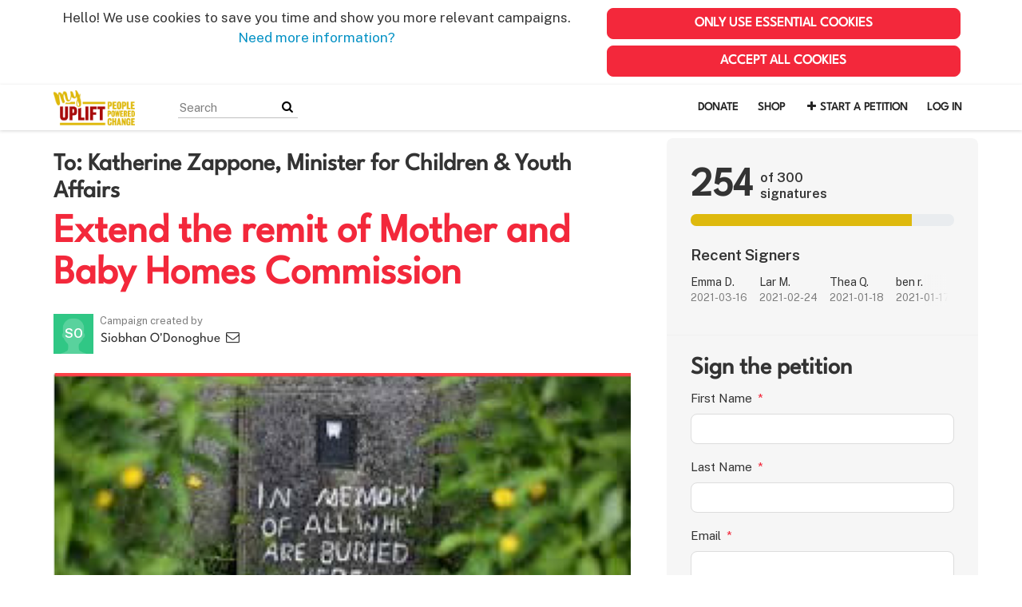

--- FILE ---
content_type: text/html; charset=utf-8
request_url: https://my.uplift.ie/petitions/extend-the-mother-and-baby-homes-commission-to-include-all-mother-child-homes?utm_medium=myuplift
body_size: 14009
content:
<!DOCTYPE html>
<html data-default-locale="en" dir="ltr" lang="en" prefix="og: http://ogp.me/ns# fb: http://ogp.me/ns/fb#">
<head>
<meta content="width=device-width, initial-scale=1.0" name="viewport">
<meta charset="utf-8">
<title>
Extend the remit of Mother and Baby Homes Commission
|
MyUplift
</title>
<link rel="icon" type="image/png" href="https://my.uplift.ie/rails/active_storage/blobs/proxy/eyJfcmFpbHMiOnsiZGF0YSI6NTk3MTc1LCJwdXIiOiJibG9iX2lkIn19--e653242734d9baac609e34af32d2f666bc1aba59/favicon.png" />
<link rel="apple-touch-icon" type="image/png" href="https://my.uplift.ie/rails/active_storage/blobs/proxy/eyJfcmFpbHMiOnsiZGF0YSI6NTk3MTc2LCJwdXIiOiJibG9iX2lkIn19--b6cc513225b6c6aa205499a6931fcf4f12348964/touch.png" />

<link as="font" crossorigin="true" href="https://my.uplift.ie/assets/agra/agra-fe58de35ea251c39ece47a9dcc45685214f71d54aa06e9b6b622e5bc0c366d71.woff2" rel="preload" type="font/woff2">
<link rel="preload" href="/rails/active_storage/blobs/proxy/eyJfcmFpbHMiOnsiZGF0YSI6NTk3MDUwLCJwdXIiOiJibG9iX2lkIn19--75008b7c2c08941c4e5530eff883f2236c0c2842/LeagueSpartan-VariableFont_wght.ttf" crossorigin="true" as="font" type="font/ttf"><link rel="preconnect" href="https://fonts.gstatic.com/" crossorigin="true"><link rel="preload" href="//fonts.googleapis.com/css?family=Public+Sans%3Aregular%2C600&amp;subset=latin" as="style"><link rel="stylesheet" href="//fonts.googleapis.com/css?family=Public+Sans%3Aregular%2C600&amp;subset=latin" media="print" data-swap-on-load="true"><noscript><link href="//fonts.googleapis.com/css?family=Public+Sans%3Aregular%2C600&amp;subset=latin" rel="stylesheet" type="text/css"></noscript>
<style type="text/css">.what .trix-content{line-height:28px;margin:0 0 20px}h1,h2{margin-top:0;margin-bottom:.5rem;font-family:League Spartan,sans-serif;font-weight:700;line-height:1.2;color:var(--bs-heading-color)}.d-none{display:none!important}@media screen and (max-width:767px){h1{margin-top:0;padding-top:0;font-size:2.25em;line-height:40px}h2{font-size:1.6em;line-height:26px}}:root{--bs-blue:#0d6efd;--bs-indigo:#6610f2;--bs-purple:#6f42c1;--bs-pink:#d63384;--bs-red:#dc3545;--bs-orange:#fd7e14;--bs-yellow:#ffc107;--bs-green:#198754;--bs-teal:#20c997;--bs-cyan:#0dcaf0;--bs-black:#000;--bs-white:#fff;--bs-gray:#6c757d;--bs-gray-dark:#343a40;--bs-gray-100:#f8f9fa;--bs-gray-200:#e9ecef;--bs-gray-300:#dee2e6;--bs-gray-400:#ced4da;--bs-gray-500:#adb5bd;--bs-gray-600:#6c757d;--bs-gray-700:#495057;--bs-gray-800:#343a40;--bs-gray-900:#212529;--bs-primary:#F3283B;--bs-secondary:#DEB90D;--bs-success:#198754;--bs-info:#0dcaf0;--bs-warning:#ffc107;--bs-danger:#dc3545;--bs-light:#f8f9fa;--bs-dark:#212529;--bs-primary-dark:#F3283B;--bs-medium-gray:#e2e2e2;--bs-primary-rgb:243,40,59;--bs-secondary-rgb:222,185,13;--bs-success-rgb:25,135,84;--bs-info-rgb:13,202,240;--bs-warning-rgb:255,193,7;--bs-danger-rgb:220,53,69;--bs-light-rgb:248,249,250;--bs-dark-rgb:33,37,41;--bs-primary-dark-rgb:243,40,59;--bs-medium-gray-rgb:226,226,226;--bs-primary-text-emphasis:#052c65;--bs-secondary-text-emphasis:#2b2f32;--bs-success-text-emphasis:#0a3622;--bs-info-text-emphasis:#055160;--bs-warning-text-emphasis:#664d03;--bs-danger-text-emphasis:#58151c;--bs-light-text-emphasis:#495057;--bs-dark-text-emphasis:#495057;--bs-primary-bg-subtle:#cfe2ff;--bs-secondary-bg-subtle:#e2e3e5;--bs-success-bg-subtle:#d1e7dd;--bs-info-bg-subtle:#cff4fc;--bs-warning-bg-subtle:#fff3cd;--bs-danger-bg-subtle:#f8d7da;--bs-light-bg-subtle:#fcfcfd;--bs-dark-bg-subtle:#ced4da;--bs-primary-border-subtle:#9ec5fe;--bs-secondary-border-subtle:#c4c8cb;--bs-success-border-subtle:#a3cfbb;--bs-info-border-subtle:#9eeaf9;--bs-warning-border-subtle:#ffe69c;--bs-danger-border-subtle:#f1aeb5;--bs-light-border-subtle:#e9ecef;--bs-dark-border-subtle:#adb5bd;--bs-white-rgb:255,255,255;--bs-black-rgb:0,0,0;--bs-font-sans-serif:system-ui,-apple-system,&quot;Segoe UI&quot;,Roboto,&quot;Helvetica Neue&quot;,&quot;Noto Sans&quot;,&quot;Liberation Sans&quot;,Arial,sans-serif,&quot;Apple Color Emoji&quot;,&quot;Segoe UI Emoji&quot;,&quot;Segoe UI Symbol&quot;,&quot;Noto Color Emoji&quot;;--bs-font-monospace:SFMono-Regular,Menlo,Monaco,Consolas,&quot;Liberation Mono&quot;,&quot;Courier New&quot;,monospace;--bs-gradient:linear-gradient(180deg, rgba(255, 255, 255, 0.15), rgba(255, 255, 255, 0));--bs-body-font-family:Public Sans,sans-serif;--bs-body-font-size:1.06rem;--bs-body-font-weight:400;--bs-body-line-height:1.5;--bs-body-color:#333;--bs-body-color-rgb:51,51,51;--bs-body-bg:#fff;--bs-body-bg-rgb:255,255,255;--bs-emphasis-color:#000;--bs-emphasis-color-rgb:0,0,0;--bs-secondary-color:rgba(51, 51, 51, 0.75);--bs-secondary-color-rgb:51,51,51;--bs-secondary-bg:#e9ecef;--bs-secondary-bg-rgb:233,236,239;--bs-tertiary-color:rgba(51, 51, 51, 0.5);--bs-tertiary-color-rgb:51,51,51;--bs-tertiary-bg:#f8f9fa;--bs-tertiary-bg-rgb:248,249,250;--bs-heading-color:#333;--bs-link-color:#0090c4;--bs-link-color-rgb:0,144,196;--bs-link-decoration:none;--bs-link-hover-color:#00739d;--bs-link-hover-color-rgb:0,115,157;--bs-code-color:#d63384;--bs-highlight-color:#333;--bs-highlight-bg:#fff3cd;--bs-border-width:1px;--bs-border-style:solid;--bs-border-color:#ddd;--bs-border-color-translucent:rgba(0, 0, 0, 0.175);--bs-border-radius:0.375rem;--bs-border-radius-sm:0.25rem;--bs-border-radius-lg:0.5rem;--bs-border-radius-xl:1rem;--bs-border-radius-xxl:2rem;--bs-border-radius-2xl:var(--bs-border-radius-xxl);--bs-border-radius-pill:50rem;--bs-box-shadow:0 0.5rem 1rem rgba(0, 0, 0, 0.15);--bs-box-shadow-sm:0 0.125rem 0.25rem rgba(0, 0, 0, 0.075);--bs-box-shadow-lg:0 1rem 3rem rgba(0, 0, 0, 0.175);--bs-box-shadow-inset:inset 0 1px 2px rgba(0, 0, 0, 0.075);--bs-focus-ring-width:0.25rem;--bs-focus-ring-opacity:0.25;--bs-focus-ring-color:rgba(13, 110, 253, 0.25);--bs-form-valid-color:#198754;--bs-form-valid-border-color:#198754;--bs-form-invalid-color:#dc3545;--bs-form-invalid-border-color:#dc3545}.alert{--bs-alert-bg:transparent;--bs-alert-padding-x:1rem;--bs-alert-padding-y:1rem;--bs-alert-margin-bottom:1rem;--bs-alert-color:inherit;--bs-alert-border-color:transparent;--bs-alert-border:var(--bs-border-width) solid var(--bs-alert-border-color);--bs-alert-border-radius:var(--bs-border-radius);--bs-alert-link-color:inherit;position:relative;padding:var(--bs-alert-padding-y) var(--bs-alert-padding-x);margin-bottom:var(--bs-alert-margin-bottom);color:var(--bs-alert-color);background-color:var(--bs-alert-bg);border:var(--bs-alert-border);border-radius:var(--bs-alert-border-radius)}.alert-success{--bs-alert-color:var(--bs-success-text-emphasis);--bs-alert-bg:var(--bs-success-bg-subtle);--bs-alert-border-color:var(--bs-success-border-subtle);--bs-alert-link-color:var(--bs-success-text-emphasis)}.alert-danger{--bs-alert-color:var(--bs-danger-text-emphasis);--bs-alert-bg:var(--bs-danger-bg-subtle);--bs-alert-border-color:var(--bs-danger-border-subtle);--bs-alert-link-color:var(--bs-danger-text-emphasis)}.btn{--bs-btn-padding-x:0.75rem;--bs-btn-padding-y:0.375rem;--bs-btn-font-family:League Spartan,sans-serif;--bs-btn-font-size:1.06rem;--bs-btn-font-weight:bold;--bs-btn-line-height:1.5;--bs-btn-color:var(--bs-body-color);--bs-btn-bg:transparent;--bs-btn-border-width:var(--bs-border-width);--bs-btn-border-color:transparent;--bs-btn-border-radius:8px;--bs-btn-hover-border-color:transparent;--bs-btn-box-shadow:inset 0 1px 0 rgba(255, 255, 255, 0.15),0 1px 1px rgba(0, 0, 0, 0.075);--bs-btn-disabled-opacity:0.65;--bs-btn-focus-box-shadow:0 0 0 0.25rem rgba(var(--bs-btn-focus-shadow-rgb), .5);display:inline-block;padding:var(--bs-btn-padding-y) var(--bs-btn-padding-x);font-family:var(--bs-btn-font-family);font-size:var(--bs-btn-font-size);font-weight:var(--bs-btn-font-weight);line-height:var(--bs-btn-line-height);color:var(--bs-btn-color);text-align:center;vertical-align:middle;border:var(--bs-btn-border-width) solid var(--bs-btn-border-color);border-radius:var(--bs-btn-border-radius);background-color:var(--bs-btn-bg)}.btn-primary{--bs-btn-color:#000;--bs-btn-bg:#F3283B;--bs-btn-border-color:#F3283B;--bs-btn-hover-color:#000;--bs-btn-hover-bg:#f54858;--bs-btn-hover-border-color:#f43e4f;--bs-btn-focus-shadow-rgb:207,34,50;--bs-btn-active-color:#000;--bs-btn-active-bg:#f55362;--bs-btn-active-border-color:#f43e4f;--bs-btn-active-shadow:inset 0 3px 5px rgba(0, 0, 0, 0.125);--bs-btn-disabled-color:#000;--bs-btn-disabled-bg:#F3283B;--bs-btn-disabled-border-color:#F3283B}.container{--bs-gutter-x:1.5rem;--bs-gutter-y:0;width:100%;padding-right:calc(var(--bs-gutter-x) * .5);padding-left:calc(var(--bs-gutter-x) * .5);margin-right:auto;margin-left:auto}@media (min-width:576px){.container{max-width:540px}}@media (min-width:768px){.container{max-width:720px}}@media (min-width:992px){.container{max-width:960px}}@media (min-width:1200px){.container{max-width:1140px}}:root{--bs-breakpoint-xs:0;--bs-breakpoint-sm:576px;--bs-breakpoint-md:768px;--bs-breakpoint-lg:992px;--bs-breakpoint-xl:1200px;--bs-breakpoint-xxl:1400px}.row{--bs-gutter-x:1.5rem;--bs-gutter-y:0;display:flex;flex-wrap:wrap;margin-top:calc(-1 * var(--bs-gutter-y));margin-right:calc(-.5 * var(--bs-gutter-x));margin-left:calc(-.5 * var(--bs-gutter-x))}.row&gt;*{flex-shrink:0;width:100%;max-width:100%;padding-right:calc(var(--bs-gutter-x) * .5);padding-left:calc(var(--bs-gutter-x) * .5);margin-top:var(--bs-gutter-y)}.col-12{flex:0 0 auto;width:100%}@media (min-width:768px){.col-md-4{flex:0 0 auto;width:33.33333333%}.col-md-8{flex:0 0 auto;width:66.66666667%}[dir=ltr] .offset-md-2{margin-left:16.66666667%}}@media (min-width:992px){.col-lg-5{flex:0 0 auto;width:41.66666667%}.col-lg-7{flex:0 0 auto;width:58.33333333%}}.nav-link{display:block;padding:var(--bs-nav-link-padding-y) var(--bs-nav-link-padding-x);font-size:var(--bs-nav-link-font-size);font-weight:var(--bs-nav-link-font-weight);color:var(--bs-nav-link-color);background:0 0;border:0}.navbar{--bs-navbar-padding-x:0;--bs-navbar-padding-y:0.5rem;--bs-navbar-color:#252525;--bs-navbar-hover-color:#7d7d7d;--bs-navbar-disabled-color:rgba(var(--bs-emphasis-color-rgb), 0.3);--bs-navbar-active-color:#7d7d7d;--bs-navbar-brand-padding-y:0.30125rem;--bs-navbar-brand-margin-end:1rem;--bs-navbar-brand-font-size:1.325rem;--bs-navbar-brand-color:#7d7d7d;--bs-navbar-brand-hover-color:#7d7d7d;--bs-navbar-nav-link-padding-x:0.5rem;--bs-navbar-toggler-padding-y:0.25rem;--bs-navbar-toggler-padding-x:0.75rem;--bs-navbar-toggler-font-size:1.325rem;--bs-navbar-toggler-icon-bg:url(&quot;data:image/svg+xml,%3csvg xmlns=&#39;http://www.w3.org/2000/svg&#39; viewBox=&#39;0 0 30 30&#39;%3e%3cpath stroke=&#39;rgba%2851, 51, 51, 0.75%29&#39; stroke-linecap=&#39;round&#39; stroke-miterlimit=&#39;10&#39; stroke-width=&#39;2&#39; d=&#39;M4 7h22M4 15h22M4 23h22&#39;/%3e%3c/svg%3e&quot;);--bs-navbar-toggler-border-color:#ddd;--bs-navbar-toggler-border-radius:8px;--bs-navbar-toggler-focus-width:0.25rem;position:relative;display:flex;flex-wrap:wrap;align-items:center;justify-content:space-between;padding:var(--bs-navbar-padding-y) var(--bs-navbar-padding-x)}.navbar&gt;.container{display:flex;flex-wrap:inherit;align-items:center;justify-content:space-between}.navbar-brand{padding-top:var(--bs-navbar-brand-padding-y);padding-bottom:var(--bs-navbar-brand-padding-y);font-size:var(--bs-navbar-brand-font-size);color:var(--bs-navbar-brand-color);white-space:nowrap}[dir=ltr] .navbar-brand{margin-right:var(--bs-navbar-brand-margin-end)}.navbar-nav{--bs-nav-link-padding-x:0;--bs-nav-link-padding-y:0.5rem;--bs-nav-link-font-weight: ;--bs-nav-link-color:var(--bs-navbar-color);--bs-nav-link-hover-color:var(--bs-navbar-hover-color);--bs-nav-link-disabled-color:var(--bs-navbar-disabled-color);display:flex;flex-direction:column;margin-bottom:0;list-style:none}[dir=ltr] .navbar-nav{padding-left:0}.navbar-collapse{flex-basis:100%;flex-grow:1;align-items:center}.navbar-toggler{padding:var(--bs-navbar-toggler-padding-y) var(--bs-navbar-toggler-padding-x);font-size:var(--bs-navbar-toggler-font-size);line-height:1;color:var(--bs-navbar-color);background-color:transparent;border:var(--bs-border-width) solid var(--bs-navbar-toggler-border-color);border-radius:var(--bs-navbar-toggler-border-radius)}@media (min-width:768px){.navbar-expand-md{flex-wrap:nowrap;justify-content:flex-start}.navbar-expand-md .navbar-nav{flex-direction:row}.navbar-expand-md .navbar-nav .nav-link{padding-right:var(--bs-navbar-nav-link-padding-x);padding-left:var(--bs-navbar-nav-link-padding-x)}.navbar-expand-md .navbar-collapse{display:flex!important;flex-basis:auto}.navbar-expand-md .navbar-toggler{display:none}}*,::after,::before{box-sizing:border-box}@media (prefers-reduced-motion:no-preference){:root{scroll-behavior:smooth}}body{margin:0;font-family:var(--bs-body-font-family);font-size:var(--bs-body-font-size);font-weight:var(--bs-body-font-weight);line-height:var(--bs-body-line-height);color:var(--bs-body-color);text-align:var(--bs-body-text-align);background-color:var(--bs-body-bg);-webkit-text-size-adjust:100%}h1,h2,h3{margin-top:0;margin-bottom:.5rem;font-family:League Spartan,sans-serif;font-weight:700;line-height:1.2;color:var(--bs-heading-color)}h1{font-size:calc(1.4375rem + 2.25vw)}@media (min-width:1200px){h1{font-size:3.125rem}}h2{font-size:calc(1.3125rem + .75vw)}@media (min-width:1200px){h2{font-size:1.875rem}}h3{font-size:1.1875rem}[dir=ltr] ul{padding-left:2rem}ul{margin-top:0;margin-bottom:1rem}a{color:rgba(var(--bs-link-color-rgb),var(--bs-link-opacity,1));text-decoration:none}img{vertical-align:middle}button{border-radius:0}button,input{margin:0;font-family:inherit;font-size:inherit;line-height:inherit}button{text-transform:none}[type=button],button{-webkit-appearance:button}::-moz-focus-inner{padding:0;border-style:none}::-webkit-datetime-edit-day-field,::-webkit-datetime-edit-fields-wrapper,::-webkit-datetime-edit-hour-field,::-webkit-datetime-edit-minute,::-webkit-datetime-edit-month-field,::-webkit-datetime-edit-text,::-webkit-datetime-edit-year-field{padding:0}::-webkit-inner-spin-button{height:auto}[type=search]{-webkit-appearance:textfield;outline-offset:-2px}::-webkit-search-decoration{-webkit-appearance:none}::-webkit-color-swatch-wrapper{padding:0}::file-selector-button{font:inherit;-webkit-appearance:button}.collapse:not(.show){display:none}.d-flex{display:flex!important}.w-100{width:100%!important}.h-100{height:100%!important}.flex-row{flex-direction:row!important}.flex-wrap{flex-wrap:wrap!important}.justify-content-between{justify-content:space-between!important}.align-items-center{align-items:center!important}.mx-0{margin-right:0!important;margin-left:0!important}.my-2{margin-top:.5rem!important;margin-bottom:.5rem!important}.mt-2{margin-top:.5rem!important}.mt-3{margin-top:1rem!important}.mt-4{margin-top:1.5rem!important}[dir=ltr] .me-2{margin-right:.5rem!important}.mb-2{margin-bottom:.5rem!important}.mb-3{margin-bottom:1rem!important}.mb-4{margin-bottom:1.5rem!important}[dir=ltr] .ms-auto{margin-left:auto!important}.p-0{padding:0!important}.px-0{padding-right:0!important;padding-left:0!important}.py-0{padding-top:0!important;padding-bottom:0!important}[dir=ltr] .text-start{text-align:left!important}.text-center{text-align:center!important}[class^=icon-]:before{font-family:agra;font-style:normal;font-weight:400;speak:never;display:inline-block;text-decoration:inherit;width:1em;margin-right:.2em;text-align:center;font-variant:normal;text-transform:none;line-height:1em;margin-left:.2em;-webkit-font-smoothing:antialiased;-moz-osx-font-smoothing:grayscale}.icon-search:before{content:&#39;\e803&#39;}.icon-plus:before{content:&#39;\e804&#39;}.icon-bluesky:before{content:&#39;\e827&#39;}.icon-facebook:before{content:&#39;\f09a&#39;}.icon-menu:before{content:&#39;\f0c9&#39;}h1{line-height:52px;color:#f3283b;text-align:center;padding-top:15px}h2{line-height:34px}h3{font-family:Public Sans,sans-serif;font-weight:700;font-size:19px;line-height:24px;margin-top:50px;margin-bottom:40px}.what .trix-content,.why .trix-content{line-height:28px;margin:0 0 20px}.subtitle{text-align:center}.intro-copy .trix-content{font-size:19px;line-height:26px;color:#757575}body{background-color:#fff}@media (min-width:576px){.container{max-width:unset}}@media (min-width:768px){.d-md-none{display:none!important}.container{max-width:750px}}@media (min-width:992px){.d-lg-block{display:block!important}.align-items-lg-center{align-items:center!important}.container{max-width:970px}}@media (min-width:1200px){.container{max-width:1170px}}:root{--accent-color:#F3283B;--text-on-accent-color:#000;--secondary-accent-color:#DEB90D;--text-on-secondary-accent-color:#000;--carousel-accent-color:#F3283B;--carousel-background:url(/assets/bg-stripe-black-30dfde3b2573f9941e0f4add23edb0f96f8c993d44b6d9a211ca286d04d645a0.png);--carousel-background-opacity:0.8;--carousel-control-color:#898989;--carousel-control-hover-color:#fff;--carousel-list-item-desc-box-background-color:#000;--carousel-list-item-desc-box-background-opacity:0.8;--carousel-why-color:#fff}.padding10{padding:10px}.main-content{padding-top:10px;padding-bottom:20px}.main-content&gt;.container{min-height:800px}.centered-image{text-align:center}.centered-image img{max-width:100%;width:auto;max-height:300px}@media screen and (min-width:768px){[dir=ltr] .main-column{padding-right:45px}}@media screen and (max-width:767px){h1{margin-top:0;padding-top:0;font-size:2.25em;line-height:40px}h2{font-size:1.6em;line-height:26px}h3{font-size:1.35em}.sidebar{padding-left:0;padding-right:0}}.skip-main{position:absolute;top:auto;width:1px;height:1px;overflow:hidden;z-index:-999}[dir=ltr] .skip-main{left:auto}.cookies-consent{display:none;background-color:#fff}.btn-primary{--bs-btn-color:#fff;--bs-btn-bg:#F3283B;--bs-btn-border-color:#F3283B;--bs-btn-hover-color:#fff;--bs-btn-hover-bg:#F3283B;--bs-btn-hover-border-color:#F3283B;--bs-btn-focus-shadow-rgb:245,72,88;--bs-btn-active-color:#fff;--bs-btn-active-bg:#c2202f;--bs-btn-active-border-color:#b61e2c;--bs-btn-active-shadow:inset 0 3px 5px rgba(0, 0, 0, 0.125);--bs-btn-disabled-color:#000;--bs-btn-disabled-bg:#F3283B;--bs-btn-disabled-border-color:#F3283B}.btn-primary{text-transform:uppercase}.footer a{color:#252525}.footer a:not(:first-child)::before{content:&#39;&#39;;padding:16px}.footer a.social-media-icon{margin:0;color:#252525}.campaign-image-wrapper{position:relative}.navbar{min-height:55px;box-shadow:0 1px 4px rgba(51,51,51,.2);border:1px solid transparent;border-radius:0;margin-bottom:0;background-color:#fff;font-size:.85em;z-index:2}.navbar a.nav-link{font:bold 100% League Spartan,sans-serif;color:#252525;text-transform:uppercase;display:inline-block;line-height:28px;text-decoration:none;padding:0 5px}.navbar a.nav-link .subtitle{font-size:.6em;text-transform:none}[dir=ltr] .navbar .logo-container{margin-left:10px}.navbar .logo-container .logo{max-height:55px}.navbar .logo-container.with-theme{display:flex;align-items:center;min-height:55px}.navbar .logo-container.with-theme .logo{height:44px}.navbar .navbar-nav{align-items:center}.navbar .navbar-nav&gt;li&gt;a{position:relative;padding:11px 5px 10px;display:inline-block}[dir=ltr] .navbar .navbar-nav&gt;li&gt;a{margin-left:8px}@media screen and (max-width:767px){.navbar .navbar-content{min-height:55px;width:100%}.navbar .navbar-search{display:inline-block;width:90%;vertical-align:middle;margin:8px 0}.navbar .navbar-search .search-button{top:5px;background:no-repeat;border:none;overflow:hidden;outline:0}.navbar .navbar-search .search-query{display:block;width:100%;height:34px;padding:6px 12px;font-size:14px;line-height:1.42857143;color:#555;background-color:#fff;background-image:none;border:1px solid #ccc;border-radius:4px}[dir=ltr] .navbar .nav-item{margin-right:auto}}@media screen and (max-width:991px){.navbar .logo-container .logo{max-width:180px}}.search-box{position:relative}.search-box .search-button{position:absolute}.navbar-search{width:150px;height:24px;font-size:15px}[dir=ltr] .navbar-search{margin-left:30px}.navbar-search .search-button{background:no-repeat;border:none;overflow:hidden;outline:0;top:0;padding:0;width:26px}[dir=ltr] .navbar-search .search-button{right:0}.navbar-search .search-button i{color:#000}.navbar-search .search-query{width:150px;color:rgba(0,0,0,.5);background-color:#fff;border:none;border-bottom:1px solid rgba(0,0,0,.25)}[dir=ltr] .navbar-search .search-query{float:left;padding-right:15px}a.social-media-icon{text-decoration:none;color:#333;margin:5px}.body-view-show .petition-content{overflow-wrap:break-word}</style>
<link rel="preload" href="https://my.uplift.ie/styles/593-1723133161-7f0239c99ce21cbeca0996e174ffb6ef5c20d025.css" as="style"><link rel="stylesheet" href="https://my.uplift.ie/styles/593-1723133161-7f0239c99ce21cbeca0996e174ffb6ef5c20d025.css" media="print" data-swap-on-load="true"><noscript><link href="https://my.uplift.ie/styles/593-1723133161-7f0239c99ce21cbeca0996e174ffb6ef5c20d025.css" rel="stylesheet" type="text/css"></noscript>

<script nonce="d0e168a3bb953c11efcc695eee22fc1b">
//<![CDATA[
window.__webpack_public_path__ = '/packs/';
window.Agra = window.Agra || {};
window.Agra.Configuration = {"activeStorageDirectUploadsPath":"/rails/active_storage/direct_uploads","awsRegion":"us-east-1","defaultTimeZone":"Europe/Dublin","disableAnimations":false,"disablePublicEventCreation":false,"embedly":{"allowedProviders":null,"disabled":false,"privacyMode":false,"placeholderImageUrl":null},"errorReporting":{"rollbar":{"enabled":false},"appsignal":{"enabled":false}},"externalImagesEnabled":true,"geoipHostname":"geoip.controlshift.app","googleFontsApiKey":"AIzaSyDD9MJEarAI8E0vUfg8l4HJwOJD39KLu6E","organisationCountry":"","organisationName":"MyUplift","organisationPreferredLocale":"en","showTimeMeridian":true,"stubGoogleMaps":false,"tokyoUrlBase":"https://my.uplift.ie","botProtection":{"kind":"turnstile","siteKey":"0x4AAAAAAABRGj2oBAmgAEWi"},"locationSearchBias":{"boundaryBox":{"max_latitude":null,"min_latitude":null,"max_longitude":null,"min_longitude":null},"center":null,"country":null},"mapTilesProvider":{"kind":"aws_location_service","clientApiToken":"v1.public.[base64].ZWU0ZWIzMTktMWRhNi00Mzg0LTllMzYtNzlmMDU3MjRmYTkx"},"sendTrackingEventsTo":["google_tag_manager"]};

//]]>
</script>
<script src="/packs/js/runtime-10d181cc903ea97de681.js" defer="defer"></script>
<script src="/packs/js/4499-a893bc4b72cc14692feb.js" defer="defer"></script>
<script src="/packs/js/889-6deed705994d05114616.js" defer="defer"></script>
<script src="/packs/js/9741-c425083a3f01812f3f68.js" defer="defer"></script>
<script src="/packs/js/phoenix-efa7d50a82ce7d5a63a9.js" defer="defer"></script>
<link rel="stylesheet" href="https://my.uplift.ie/packs/css/phoenix-8cfed123.css" />
<meta content="722540034542618" property="fb:app_id">
<script src="https://challenges.cloudflare.com/turnstile/v0/api.js" async="async" defer="defer"></script>
<meta name="csrf-param" content="authenticity_token" />
<meta name="csrf-token" content="bPyvq4R36N-tYpjIXcHg8g1_b81m6MtErfDWVKilMGbO9xQbHn1HnXQummfyKAVAaFu-SP7n1d-p7Gud07PbxA" />


<script nonce="d0e168a3bb953c11efcc695eee22fc1b">
//<![CDATA[
dataLayer = window.dataLayer || [];
//]]>
</script>
<div class="vue-component-loader" data-component-name="trackingGtm" data-props="{&quot;containerId&quot;:&quot;GTM-TQ8VZFT&quot;}"><div class="vue-component"></div></div>


<link href="https://my.uplift.ie/petitions/extend-the-mother-and-baby-homes-commission-to-include-all-mother-child-homes" rel="canonical">
<meta content="article" property="og:type">
<meta content="Extend the remit of Mother and Baby Homes Commission" property="og:title">
<meta content="https://my.uplift.ie/petitions/extend-the-mother-and-baby-homes-commission-to-include-all-mother-child-homes" property="og:url">
<meta content="The Mother and Baby Homes Commission has found that there is a &#39;culture of “institutionalisation and human trafficking” has existed amongst various religious orders and State-funded institutions.&#39; 
In light of the horrific news of the mass grave in Tuam, all other Mother and Baby Homes now need to be investigated. 



Only 14 Mother and Baby Homes and 4 County Homes are included within the Commission&#39;s Terms of Reference, but numerous people and organisations, including the United Nations and..." property="og:description">
<meta content="https://images.controlshift.app/rails/active_storage/representations/proxy/eyJfcmFpbHMiOnsiZGF0YSI6NTE2MDYsInB1ciI6ImJsb2JfaWQifX0=--9c992ba6eb419290894941340aa478cfa708bed2/eyJfcmFpbHMiOnsiZGF0YSI6eyJmb3JtYXQiOiJwbmciLCJzdHJpcCI6dHJ1ZSwicmVzaXplX3RvX2ZpdCI6WzEwMjQsNTEyXX0sInB1ciI6InZhcmlhdGlvbiJ9fQ==--9987414941b7ecb79ebe0beafe2a64505a85557a/sunday_(2).png" property="og:image">
<meta content="MyUplift" property="og:site_name">
<meta content="https://www.facebook.com/UpliftIreland/" property="article:publisher">
<meta content="722540034542618" property="fb:app_id">

<meta content="summary_large_image" name="twitter:card">
<meta content="" name="twitter:site">
<meta content="Extend the remit of Mother and Baby Homes Commission" name="twitter:title">
<meta content="The Mother and Baby Homes Commission has found that there is a &#39;culture of “institutionalisation and human trafficking” has existed amongst various religious orders and State-funded institutions.&#39;..." name="twitter:description">
<meta content="https://images.controlshift.app/rails/active_storage/representations/proxy/eyJfcmFpbHMiOnsiZGF0YSI6NTE2MDYsInB1ciI6ImJsb2JfaWQifX0=--9c992ba6eb419290894941340aa478cfa708bed2/eyJfcmFpbHMiOnsiZGF0YSI6eyJmb3JtYXQiOiJwbmciLCJzdHJpcCI6dHJ1ZSwicmVzaXplX3RvX2ZpdCI6WzEwMjQsNTEyXX0sInB1ciI6InZhcmlhdGlvbiJ9fQ==--9987414941b7ecb79ebe0beafe2a64505a85557a/sunday_(2).png" name="twitter:image">

<meta content="" name="twitter:image:alt">
<meta class="script-loader" data-script-name="petitionShow">

</head>
<body class="body-view-show " data-bs-no-jquery>
<a class="skip-main" href="#main-content">Skip to main content</a>

<div class="main">
<div class="cookies-consent container">
<div class="row">
<div class="col-md-8 col-lg-7">
<div class="text-center padding10">
Hello! We use cookies to save you time and show you more relevant campaigns. <a href="https://www.uplift.ie/cookies-policy">Need more information?</a>
</div>
</div>
<div class="col-md-4 col-lg-5">
<div class="text-center padding10 w-100">
<button class="btn btn-primary w-100 mb-2" id="accept-essential">Only use essential cookies</button>
<button class="btn btn-primary w-100" id="agree-cookies">Accept all cookies</button>
</div>
</div>
</div>
</div>

<div class="navbar navbar-light navbar-expand-md py-0" id="header">
<div class="container">
<div class="navbar-content d-flex justify-content-between align-items-center">
<div class="navbar-brand py-0">
<div class="logo-container w-100 mx-0 with-theme">
<a class="nav-link d-flex flex-wrap align-items-center px-0" href="https://my.uplift.ie/" id="header-logo-href">
<div class="me-2">
<img class="logo" alt="MyUplift" src="https://my.uplift.ie/rails/active_storage/blobs/proxy/eyJfcmFpbHMiOnsiZGF0YSI6NTk3MTc0LCJwdXIiOiJibG9iX2lkIn19--453698ea39066097e4af20712697a3ef79ede98d/logo-myuplift-prelim-full.png" />
</div>
<div class="subtitle">

</div>
<div class="logo-mobile"></div>
</a>
</div>

</div>
<button aria-controls="header-nav-action-links" aria-expanded="false" aria-label="Toggle navigation" class="navbar-toggler collapsed" data-bs-target="#header-nav-action-links" data-bs-toggle="collapse" id="header-nav-toggle" type="button">
<i class="icon-menu"></i>
</button>
</div>
<div class="collapse navbar-collapse" id="header-nav-action-links">
<form action="/petitions/search" class="filter search-box search-box-mini navbar-search d-md-none d-lg-block" id="header-search-form" method="GET" role="search">
<input aria-label="Search" class="search-query" name="query" placeholder="Search" type="search">
<button aria-label="Search Submit" class="search-button" id="search-campaign">
<i class="icon-search"></i>
</button>
</form>

<ul class="navbar-nav ms-auto">
<li class="nav-item">
<a class="nav-link" href="https://www.uplift.ie/?form=support-uplift">Donate</a>
</li>
<li class="nav-item">
<a class="nav-link" href="https://shop.uplift.ie">Shop</a>
</li>

<li class="nav-item">
<a id="nav-start-petition" class="icon-plus nav-link" href="/petition/start?source=header">Start a Petition</a>
</li>

<li id="login-link" class="nav-item"><a class="login nav-link" id="nav-login" href="/users/sign_in">Log in</a></li>

</ul>
</div>
</div>
</div>



<div class="main-content" id="main-content">
<div class="container">
<div class="row" id="alerts">
<div class="col-md-8 offset-md-2">
<div class="client-side-alerts">
<div class="alert alert-success" role="alert" style="display: none;">
<span></span>
</div>
<div class="alert alert-danger" role="alert" style="display: none;">
<span></span>
</div>
</div>





</div>
</div>
<div class="row">
<div class="col-12 col-md-8 main-column">
<div class="petition-content">
<h2 class="who mt-3">
<span id="petition-who-to">
To:
</span>
Katherine Zappone, Minister for Children &amp; Youth Affairs
</h2>

<h1 class="mt-2 p-0 text-start">Extend the remit of Mother and Baby Homes Commission</h1>
<div class="d-flex flex-row flex-wrap justify-content-between align-items-lg-center mt-4 mb-3">
<div class="vue-component-loader" data-component-name="campaignCreatorBlock" data-props="{&quot;label&quot;:&quot;Campaign created by&quot;,&quot;campaignerContactable&quot;:true,&quot;creatorDisplayName&quot;:&quot;Siobhan O&#39;Donoghue&quot;,&quot;profileImage&quot;:{&quot;isDefault&quot;:true,&quot;suppressInitials&quot;:false,&quot;url&quot;:&quot;/assets/green_member-a7acafe468949b35ba019bf2c14b83452fa675d76d3874702fc9f1d0f30a481d.png&quot;,&quot;initials&quot;:&quot;SO&quot;},&quot;contactPath&quot;:&quot;/petitions/extend-the-mother-and-baby-homes-commission-to-include-all-mother-child-homes/contacts&quot;,&quot;dataProcessingConsent&quot;:{&quot;enabled&quot;:true,&quot;consentContentVersionId&quot;:1588,&quot;explicitConsentRequired&quot;:false,&quot;label&quot;:&quot;Your personal information will be kept private and held securely. By submitting information you are agreeing to our \u003ca href=\&quot;https://uplift.ie/terms_of_use/\&quot; target=\&quot;_blank\&quot;\u003eTerms of Use\u003c/a\u003e and the use of data and cookies in accordance with our \u003ca href=\&quot;https://uplift.ie/privacy_statement/\&quot; target=\&quot;_blank\&quot;\u003eData Protection Policy\u003c/a\u003e.\n&quot;,&quot;messagePosition&quot;:&quot;before_submit&quot;},&quot;currentUser&quot;:null}"><div class="vue-component"></div></div>

</div>
<div class="mb-4" id="sign-progress-bar-wrapper"></div>
<div class="campaign-image-wrapper">
<div class='my-2 centered-image uploaded-image'>
<div class='campaign-image'>
<img src="https://images.controlshift.app/rails/active_storage/representations/proxy/eyJfcmFpbHMiOnsiZGF0YSI6NTE2MDYsInB1ciI6ImJsb2JfaWQifX0=--9c992ba6eb419290894941340aa478cfa708bed2/eyJfcmFpbHMiOnsiZGF0YSI6eyJmb3JtYXQiOiJwbmciLCJzdHJpcCI6dHJ1ZSwicmVzaXplX3RvX2ZpdCI6WzcyNSwzMDBdfSwicHVyIjoidmFyaWF0aW9uIn19--63a28fffb8010cfb1090d6d81d94ac2da5373ff2/sunday_(2).png" />
</div>
</div>
</div>
<div class="campaign-text embedly">
<div class="intro-copy what"><div class="trix-content">
  The Mother and Baby Homes Commission needs a wider set of terms of reference so the full scale of abuses carried out against the women and children placed in these institutions can be uncovered.
</div>
</div>

<h3 class="why-heading">Why is this important?</h3>
<div class="why"><div class="trix-content">
  The Mother and Baby Homes Commission has found that there is a 'culture of “institutionalisation and human trafficking” has existed amongst various religious orders and State-funded institutions.' 
<br>In light of the horrific news of the mass grave in Tuam, all other Mother and Baby Homes now need to be investigated. <br><br>

Only 14 Mother and Baby Homes and 4 County Homes are included within the Commission's Terms of Reference, but numerous people and organisations, including the United Nations and women who spent time in these homes, believe that the scope of the Commission's investigations should be widened.
</div>
</div>
</div>

</div>
</div>
<div class="col-12 col-md-4 sidebar petition-content p-0">
<div class="vue-component-loader h-100" data-component-name="petitionSign" data-props="{}" data-store-data="{&quot;petition&quot;:{&quot;slug&quot;:&quot;extend-the-mother-and-baby-homes-commission-to-include-all-mother-child-homes&quot;,&quot;signatureFormHidden&quot;:false,&quot;signersWriteToDecisionMaker&quot;:false,&quot;successful&quot;:false,&quot;progressBarHidden&quot;:false,&quot;sharingAllowed&quot;:true},&quot;sharing&quot;:{&quot;channels&quot;:[{&quot;kind&quot;:&quot;whatsapp&quot;,&quot;medium&quot;:&quot;whatsapp&quot;,&quot;mobileOnly&quot;:false,&quot;utmSource&quot;:&quot;whatsapp&quot;},{&quot;kind&quot;:&quot;bluesky&quot;,&quot;medium&quot;:&quot;bluesky&quot;,&quot;mobileOnly&quot;:false,&quot;utmSource&quot;:&quot;bluesky&quot;,&quot;orgHandle&quot;:&quot;uplift.ie&quot;},{&quot;kind&quot;:&quot;facebook&quot;,&quot;medium&quot;:&quot;facebook&quot;,&quot;mobileOnly&quot;:false,&quot;utmSource&quot;:&quot;fb-share&quot;},{&quot;kind&quot;:&quot;email&quot;,&quot;medium&quot;:&quot;email&quot;,&quot;mobileOnly&quot;:false,&quot;utmSource&quot;:&quot;email-share&quot;}],&quot;rawlink&quot;:{&quot;url&quot;:&quot;https://my.uplift.ie/petitions/extend-the-mother-and-baby-homes-commission-to-include-all-mother-child-homes?source=launched\u0026utm_medium=myuplift\u0026utm_source=launched&quot;,&quot;shareClicksPath&quot;:&quot;/petitions/extend-the-mother-and-baby-homes-commission-to-include-all-mother-child-homes/share_clicks&quot;,&quot;entityType&quot;:&quot;Petition&quot;,&quot;entitySlug&quot;:&quot;extend-the-mother-and-baby-homes-commission-to-include-all-mother-child-homes&quot;},&quot;whatsapp&quot;:{&quot;slug&quot;:&quot;extend-the-mother-and-baby-homes-commission-to-include-all-mother-child-homes&quot;,&quot;share_clicks_path&quot;:&quot;/petitions/extend-the-mother-and-baby-homes-commission-to-include-all-mother-child-homes/share_clicks?medium=whatsapp&quot;,&quot;share_click_token&quot;:null,&quot;entity_type&quot;:&quot;Petition&quot;,&quot;entity_slug&quot;:&quot;extend-the-mother-and-baby-homes-commission-to-include-all-mother-child-homes&quot;,&quot;href&quot;:&quot;https://api.whatsapp.com/send?text=This%20cause%20is%20close%20to%20my%20heart%20-%20please%20sign%3A%20https%3A%2F%2Fmy.uplift.ie%2Fpetitions%2Fextend-the-mother-and-baby-homes-commission-to-include-all-mother-child-homes%3Fsource%3Dwhatsapp%26utm_medium%3Dmyuplift%26utm_source%3Dwhatsapp&quot;},&quot;bluesky&quot;:{&quot;slug&quot;:&quot;extend-the-mother-and-baby-homes-commission-to-include-all-mother-child-homes&quot;,&quot;share_clicks_path&quot;:&quot;/petitions/extend-the-mother-and-baby-homes-commission-to-include-all-mother-child-homes/share_clicks?medium=bluesky&quot;,&quot;share_click_token&quot;:null,&quot;entity_type&quot;:&quot;Petition&quot;,&quot;entity_slug&quot;:&quot;extend-the-mother-and-baby-homes-commission-to-include-all-mother-child-homes&quot;,&quot;share_text&quot;:&quot;This cause is close to my heart - please sign:&quot;,&quot;share_url&quot;:&quot;https://my.uplift.ie/petitions/extend-the-mother-and-baby-homes-commission-to-include-all-mother-child-homes?source=bluesky\u0026utm_medium=myuplift\u0026utm_source=bluesky&quot;,&quot;org_handle&quot;:&quot;uplift.ie&quot;},&quot;facebook&quot;:{&quot;slug&quot;:&quot;extend-the-mother-and-baby-homes-commission-to-include-all-mother-child-homes&quot;,&quot;share_clicks_path&quot;:&quot;/petitions/extend-the-mother-and-baby-homes-commission-to-include-all-mother-child-homes/share_clicks?medium=facebook&quot;,&quot;share_click_token&quot;:null,&quot;entity_type&quot;:&quot;Petition&quot;,&quot;entity_slug&quot;:&quot;extend-the-mother-and-baby-homes-commission-to-include-all-mother-child-homes&quot;,&quot;href&quot;:&quot;https://www.facebook.com/sharer/sharer.php?u=https%3A%2F%2Fmy.uplift.ie%2Fpetitions%2Fextend-the-mother-and-baby-homes-commission-to-include-all-mother-child-homes%3Fsource%3Dfb-share%26time%3D1761275241%26utm_medium%3Dmyuplift%26utm_source%3Dfb-share&quot;},&quot;email&quot;:{&quot;slug&quot;:&quot;extend-the-mother-and-baby-homes-commission-to-include-all-mother-child-homes&quot;,&quot;share_clicks_path&quot;:&quot;/petitions/extend-the-mother-and-baby-homes-commission-to-include-all-mother-child-homes/share_clicks?medium=email&quot;,&quot;share_click_token&quot;:null,&quot;entity_type&quot;:&quot;Petition&quot;,&quot;entity_slug&quot;:&quot;extend-the-mother-and-baby-homes-commission-to-include-all-mother-child-homes&quot;,&quot;href&quot;:&quot;https://my.uplift.ie/petitions/extend-the-mother-and-baby-homes-commission-to-include-all-mother-child-homes?utm_medium=myuplift&quot;,&quot;email_share_data_href&quot;:&quot;/petitions/extend-the-mother-and-baby-homes-commission-to-include-all-mother-child-homes/share_emails/new&quot;},&quot;web_share_api&quot;:{&quot;slug&quot;:&quot;extend-the-mother-and-baby-homes-commission-to-include-all-mother-child-homes&quot;,&quot;share_clicks_path&quot;:&quot;/petitions/extend-the-mother-and-baby-homes-commission-to-include-all-mother-child-homes/share_clicks?medium=web_share_api&quot;,&quot;share_click_token&quot;:null,&quot;entity_type&quot;:&quot;Petition&quot;,&quot;entity_slug&quot;:&quot;extend-the-mother-and-baby-homes-commission-to-include-all-mother-child-homes&quot;,&quot;button_label&quot;:&quot;Share Anywhere&quot;,&quot;share_text&quot;:&quot;I just signed this petition, will you join me? &quot;,&quot;share_url&quot;:&quot;https://my.uplift.ie/petitions/extend-the-mother-and-baby-homes-commission-to-include-all-mother-child-homes?source=web_share_api\u0026utm_medium=myuplift\u0026utm_source=web_share_api&quot;}},&quot;signTitle&quot;:&quot;Sign the petition&quot;,&quot;createActionUrl&quot;:&quot;/petitions/extend-the-mother-and-baby-homes-commission-to-include-all-mother-child-homes/signatures&quot;,&quot;oneClickFromContext&quot;:false,&quot;action&quot;:{&quot;email&quot;:null,&quot;country&quot;:null,&quot;firstName&quot;:null,&quot;lastName&quot;:null,&quot;phoneNumber&quot;:null,&quot;postcode&quot;:null,&quot;additionalFields&quot;:{}},&quot;tryOneClickFromCrm&quot;:false,&quot;globalSubscriptionCheck&quot;:{&quot;enabled&quot;:false},&quot;fields&quot;:[{&quot;name&quot;:&quot;firstName&quot;,&quot;label&quot;:&quot;First Name&quot;,&quot;suppressForOneClick&quot;:true,&quot;validations&quot;:{&quot;required&quot;:true,&quot;maxLength&quot;:50}},{&quot;name&quot;:&quot;lastName&quot;,&quot;label&quot;:&quot;Last Name&quot;,&quot;suppressForOneClick&quot;:true,&quot;validations&quot;:{&quot;required&quot;:true,&quot;maxLength&quot;:50}},{&quot;name&quot;:&quot;email&quot;,&quot;label&quot;:&quot;Email&quot;,&quot;suppressForOneClick&quot;:true,&quot;validations&quot;:{&quot;required&quot;:true,&quot;maxLength&quot;:254}},{&quot;kind&quot;:&quot;select&quot;,&quot;conditionalOn&quot;:null,&quot;conditionalOnValue&quot;:null,&quot;disclaimer&quot;:&quot;We use this information to inform you of local issues happening in your area.&quot;,&quot;hideIfSetFromCrm&quot;:null,&quot;label&quot;:&quot;What is your constituency?&quot;,&quot;validations&quot;:{},&quot;name&quot;:&quot;constituency&quot;,&quot;options&quot;:[[&quot;Antrim&quot;,&quot;Antrim&quot;],[&quot;Armagh&quot;,&quot;Armagh&quot;],[&quot;Carlow-Kilkenny&quot;,&quot;Carlow-Kilkenny&quot;],[&quot;Cavan-Monaghan&quot;,&quot;Cavan-Monaghan&quot;],[&quot;Clare&quot;,&quot;Clare&quot;],[&quot;Cork East&quot;,&quot;Cork East&quot;],[&quot;Cork North-Central&quot;,&quot;Cork North-Central&quot;],[&quot;Cork North-West&quot;,&quot;Cork North-West&quot;],[&quot;Cork South-Central&quot;,&quot;Cork South-Central&quot;],[&quot;Cork South-West&quot;,&quot;Cork South-West&quot;],[&quot;Derry&quot;,&quot;Derry&quot;],[&quot;Donegal&quot;,&quot;Donegal&quot;],[&quot;Down&quot;,&quot;Down&quot;],[&quot;Dublin Bay North&quot;,&quot;Dublin Bay North&quot;],[&quot;Dublin Bay South&quot;,&quot;Dublin Bay South&quot;],[&quot;Dublin Central&quot;,&quot;Dublin Central&quot;],[&quot;Dublin Fingal East&quot;,&quot;Dublin Fingal East&quot;],[&quot;Dublin Fingal West&quot;,&quot;Dublin Fingal West&quot;],[&quot;Dublin Mid-West&quot;,&quot;Dublin Mid-West&quot;],[&quot;Dublin North-West&quot;,&quot;Dublin North-West&quot;],[&quot;Dublin Rathdown&quot;,&quot;Dublin Rathdown&quot;],[&quot;Dublin South-Central&quot;,&quot;Dublin South-Central&quot;],[&quot;Dublin South-West&quot;,&quot;Dublin South-West&quot;],[&quot;Dublin West&quot;,&quot;Dublin West&quot;],[&quot;Dún Laoghaire&quot;,&quot;Dún Laoghaire&quot;],[&quot;Fermanagh&quot;,&quot;Fermanagh&quot;],[&quot;Galway East&quot;,&quot;Galway East&quot;],[&quot;Galway West&quot;,&quot;Galway West&quot;],[&quot;Kerry&quot;,&quot;Kerry&quot;],[&quot;Kildare North&quot;,&quot;Kildare North&quot;],[&quot;Kildare South&quot;,&quot;Kildare South&quot;],[&quot;Laois&quot;,&quot;Laois&quot;],[&quot;Limerick City&quot;,&quot;Limerick City&quot;],[&quot;Limerick County&quot;,&quot;Limerick County&quot;],[&quot;Longford-Westmeath&quot;,&quot;Longford-Westmeath&quot;],[&quot;Louth&quot;,&quot;Louth&quot;],[&quot;Mayo&quot;,&quot;Mayo&quot;],[&quot;Meath East&quot;,&quot;Meath East&quot;],[&quot;Meath West&quot;,&quot;Meath West&quot;],[&quot;Offaly&quot;,&quot;Offaly&quot;],[&quot;Roscommon-Galway&quot;,&quot;Roscommon-Galway&quot;],[&quot;Sligo-Leitrim&quot;,&quot;Sligo-Leitrim&quot;],[&quot;Tipperary North&quot;,&quot;Tipperary North&quot;],[&quot;Tipperary South&quot;,&quot;Tipperary South&quot;],[&quot;Tyrone&quot;,&quot;Tyrone&quot;],[&quot;Waterford&quot;,&quot;Waterford&quot;],[&quot;Wexford&quot;,&quot;Wexford&quot;],[&quot;Wicklow&quot;,&quot;Wicklow&quot;],[&quot;Wicklow-Wexford&quot;,&quot;Wicklow-Wexford&quot;],[&quot;Not In Ireland&quot;,&quot;Not In Ireland&quot;]],&quot;isAdditionalField&quot;:true,&quot;suppressForOneClick&quot;:false},{&quot;name&quot;:&quot;joinOrganisation&quot;,&quot;label&quot;:&quot;I’d like to be emailed to let me know how taking this action is having a positive impact on people’s lives and how I can support more people-powered campaigns at Uplift.&quot;,&quot;data&quot;:{&quot;modality&quot;:&quot;radio&quot;,&quot;id&quot;:1129,&quot;radioButtonYesLabel&quot;:&quot;Yes, I want to get updates on this campaign and other campaigns at Uplift.&quot;,&quot;radioButtonNoLabel&quot;:&quot;No, I don’t want to hear about this campaign&#39;s progress or other actions at Uplift.&quot;,&quot;radioSureLabel&quot;:&quot;Are you sure? This will unsubscribe you from updates about this campaign and all other Uplift campaigns. Email is how our people-powered community stays connected to take action together to improve people’s lives.&quot;},&quot;suppressForOneClick&quot;:false,&quot;validations&quot;:{}},{&quot;name&quot;:&quot;euDataProcessingConsent&quot;,&quot;explicitConsentRequired&quot;:false,&quot;label&quot;:&quot;Your personal information will be kept private and held securely. By submitting information you are agreeing to our \u003ca href=\&quot;https://uplift.ie/terms_of_use/\&quot; target=\&quot;_blank\&quot;\u003eTerms of Use\u003c/a\u003e and the use of data and cookies in accordance with our \u003ca href=\&quot;https://uplift.ie/privacy_statement/\&quot; target=\&quot;_blank\&quot;\u003eData Protection Policy\u003c/a\u003e.\n&quot;,&quot;messagePosition&quot;:&quot;before_submit&quot;,&quot;countryToggles&quot;:false,&quot;suppressForOneClick&quot;:false,&quot;validations&quot;:{}}],&quot;extraParams&quot;:{&quot;after_action&quot;:null,&quot;one_click_suppressed&quot;:false,&quot;referring_share_click_id&quot;:null,&quot;bucket&quot;:null,&quot;external_action_id&quot;:null,&quot;source&quot;:null,&quot;utm_campaign&quot;:null,&quot;utm_content&quot;:null,&quot;utm_medium&quot;:&quot;myuplift&quot;,&quot;utm_source&quot;:null,&quot;utm_term&quot;:null,&quot;consent_content_version_id&quot;:1588,&quot;fill_from_context&quot;:false,&quot;fill_from_crm&quot;:false},&quot;showUnconfirmedSignaturesDisclaimer&quot;:false,&quot;progress&quot;:{&quot;progressPercentage&quot;:84,&quot;currentSignaturesCount&quot;:254,&quot;currentSignaturesGoal&quot;:300},&quot;recentActionsDisplayType&quot;:&quot;scroll&quot;,&quot;recentActions&quot;:[{&quot;name&quot;:&quot;Emma D.&quot;,&quot;createdAt&quot;:&quot;2021-03-16T21:56:30+00:00&quot;},{&quot;name&quot;:&quot;Lar M.&quot;,&quot;createdAt&quot;:&quot;2021-02-24T18:14:58+00:00&quot;},{&quot;name&quot;:&quot;Thea Q.&quot;,&quot;createdAt&quot;:&quot;2021-01-18T20:58:21+00:00&quot;},{&quot;name&quot;:&quot;ben r.&quot;,&quot;createdAt&quot;:&quot;2021-01-17T00:35:28+00:00&quot;},{&quot;name&quot;:&quot;Hazel S.&quot;,&quot;createdAt&quot;:&quot;2021-01-16T23:29:29+00:00&quot;},{&quot;name&quot;:&quot;Irene d.&quot;,&quot;createdAt&quot;:&quot;2021-01-16T20:32:47+00:00&quot;},{&quot;name&quot;:&quot;Derek B.&quot;,&quot;createdAt&quot;:&quot;2021-01-15T23:21:57+00:00&quot;},{&quot;name&quot;:&quot;Martina O.&quot;,&quot;createdAt&quot;:&quot;2021-01-15T20:27:20+00:00&quot;},{&quot;name&quot;:&quot;Aga C.&quot;,&quot;createdAt&quot;:&quot;2021-01-15T19:03:29+00:00&quot;},{&quot;name&quot;:&quot;Marika D.&quot;,&quot;createdAt&quot;:&quot;2021-01-15T18:03:31+00:00&quot;}]}"><div class="vue-component h-100"></div></div>
</div>
</div>
<div class="row">
<div class="col-12 col-md-8 main-column petition-content">
<div class="mt-5">
<div class="vue-component-loader" data-component-name="socialShareBox" data-props="{&quot;sharing&quot;:{&quot;channels&quot;:[{&quot;kind&quot;:&quot;whatsapp&quot;,&quot;medium&quot;:&quot;whatsapp&quot;,&quot;mobileOnly&quot;:false,&quot;utmSource&quot;:&quot;whatsapp&quot;},{&quot;kind&quot;:&quot;bluesky&quot;,&quot;medium&quot;:&quot;bluesky&quot;,&quot;mobileOnly&quot;:false,&quot;utmSource&quot;:&quot;bluesky&quot;,&quot;orgHandle&quot;:&quot;uplift.ie&quot;},{&quot;kind&quot;:&quot;facebook&quot;,&quot;medium&quot;:&quot;facebook&quot;,&quot;mobileOnly&quot;:false,&quot;utmSource&quot;:&quot;fb-share&quot;},{&quot;kind&quot;:&quot;email&quot;,&quot;medium&quot;:&quot;email&quot;,&quot;mobileOnly&quot;:false,&quot;utmSource&quot;:&quot;email-share&quot;}],&quot;rawlink&quot;:{&quot;url&quot;:&quot;https://my.uplift.ie/petitions/extend-the-mother-and-baby-homes-commission-to-include-all-mother-child-homes?source=launched\u0026utm_medium=myuplift\u0026utm_source=launched&quot;,&quot;shareClicksPath&quot;:&quot;/petitions/extend-the-mother-and-baby-homes-commission-to-include-all-mother-child-homes/share_clicks&quot;,&quot;entityType&quot;:&quot;Petition&quot;,&quot;entitySlug&quot;:&quot;extend-the-mother-and-baby-homes-commission-to-include-all-mother-child-homes&quot;},&quot;whatsapp&quot;:{&quot;slug&quot;:&quot;extend-the-mother-and-baby-homes-commission-to-include-all-mother-child-homes&quot;,&quot;share_clicks_path&quot;:&quot;/petitions/extend-the-mother-and-baby-homes-commission-to-include-all-mother-child-homes/share_clicks?medium=whatsapp&quot;,&quot;share_click_token&quot;:null,&quot;entity_type&quot;:&quot;Petition&quot;,&quot;entity_slug&quot;:&quot;extend-the-mother-and-baby-homes-commission-to-include-all-mother-child-homes&quot;,&quot;href&quot;:&quot;https://api.whatsapp.com/send?text=This%20cause%20is%20close%20to%20my%20heart%20-%20please%20sign%3A%20https%3A%2F%2Fmy.uplift.ie%2Fpetitions%2Fextend-the-mother-and-baby-homes-commission-to-include-all-mother-child-homes%3Fsource%3Dwhatsapp%26utm_medium%3Dmyuplift%26utm_source%3Dwhatsapp&quot;},&quot;bluesky&quot;:{&quot;slug&quot;:&quot;extend-the-mother-and-baby-homes-commission-to-include-all-mother-child-homes&quot;,&quot;share_clicks_path&quot;:&quot;/petitions/extend-the-mother-and-baby-homes-commission-to-include-all-mother-child-homes/share_clicks?medium=bluesky&quot;,&quot;share_click_token&quot;:null,&quot;entity_type&quot;:&quot;Petition&quot;,&quot;entity_slug&quot;:&quot;extend-the-mother-and-baby-homes-commission-to-include-all-mother-child-homes&quot;,&quot;share_text&quot;:&quot;This cause is close to my heart - please sign:&quot;,&quot;share_url&quot;:&quot;https://my.uplift.ie/petitions/extend-the-mother-and-baby-homes-commission-to-include-all-mother-child-homes?source=bluesky\u0026utm_medium=myuplift\u0026utm_source=bluesky&quot;,&quot;org_handle&quot;:&quot;uplift.ie&quot;},&quot;facebook&quot;:{&quot;slug&quot;:&quot;extend-the-mother-and-baby-homes-commission-to-include-all-mother-child-homes&quot;,&quot;share_clicks_path&quot;:&quot;/petitions/extend-the-mother-and-baby-homes-commission-to-include-all-mother-child-homes/share_clicks?medium=facebook&quot;,&quot;share_click_token&quot;:null,&quot;entity_type&quot;:&quot;Petition&quot;,&quot;entity_slug&quot;:&quot;extend-the-mother-and-baby-homes-commission-to-include-all-mother-child-homes&quot;,&quot;href&quot;:&quot;https://www.facebook.com/sharer/sharer.php?u=https%3A%2F%2Fmy.uplift.ie%2Fpetitions%2Fextend-the-mother-and-baby-homes-commission-to-include-all-mother-child-homes%3Fsource%3Dfb-share%26time%3D1761275241%26utm_medium%3Dmyuplift%26utm_source%3Dfb-share&quot;},&quot;email&quot;:{&quot;slug&quot;:&quot;extend-the-mother-and-baby-homes-commission-to-include-all-mother-child-homes&quot;,&quot;share_clicks_path&quot;:&quot;/petitions/extend-the-mother-and-baby-homes-commission-to-include-all-mother-child-homes/share_clicks?medium=email&quot;,&quot;share_click_token&quot;:null,&quot;entity_type&quot;:&quot;Petition&quot;,&quot;entity_slug&quot;:&quot;extend-the-mother-and-baby-homes-commission-to-include-all-mother-child-homes&quot;,&quot;href&quot;:&quot;https://my.uplift.ie/petitions/extend-the-mother-and-baby-homes-commission-to-include-all-mother-child-homes?utm_medium=myuplift&quot;,&quot;email_share_data_href&quot;:&quot;/petitions/extend-the-mother-and-baby-homes-commission-to-include-all-mother-child-homes/share_emails/new&quot;},&quot;web_share_api&quot;:{&quot;slug&quot;:&quot;extend-the-mother-and-baby-homes-commission-to-include-all-mother-child-homes&quot;,&quot;share_clicks_path&quot;:&quot;/petitions/extend-the-mother-and-baby-homes-commission-to-include-all-mother-child-homes/share_clicks?medium=web_share_api&quot;,&quot;share_click_token&quot;:null,&quot;entity_type&quot;:&quot;Petition&quot;,&quot;entity_slug&quot;:&quot;extend-the-mother-and-baby-homes-commission-to-include-all-mother-child-homes&quot;,&quot;button_label&quot;:&quot;Share Anywhere&quot;,&quot;share_text&quot;:&quot;I just signed this petition, will you join me? &quot;,&quot;share_url&quot;:&quot;https://my.uplift.ie/petitions/extend-the-mother-and-baby-homes-commission-to-include-all-mother-child-homes?source=web_share_api\u0026utm_medium=myuplift\u0026utm_source=web_share_api&quot;}}}"><div class="vue-component"></div></div>
</div>
<div class="mt-5" id="petition-categories-section">
<div class="row">
<div class="col-12">
<h4>Categories</h4>
<div>
<a class="btn capsule" href="/categories/gender-equality">Gender Equality</a>
<a class="btn capsule" href="/categories/health-4">Health</a>
<a class="btn capsule" href="/categories/social-justice-1">Social Justice</a>
</div>
</div>
</div>
</div>


<div class="row mt-5">
<div class="col-12">
<div class="vue-component-loader" data-component-name="petitionFlag" data-props="{&quot;canEditEmail&quot;:true,&quot;captchaAction&quot;:&quot;petition_flag_create&quot;,&quot;flagCreationDescriptionContent&quot;:&quot;Please use this form to report any inappropriate content or violations of our guidelines on the \u003cstrong\u003e\&quot;Extend the remit of Mother and Baby Homes Commission\&quot;\u003c/strong\u003e petition.\n&quot;,&quot;flagCreationUrl&quot;:&quot;/petitions/extend-the-mother-and-baby-homes-commission-to-include-all-mother-child-homes/flags&quot;,&quot;memberEmail&quot;:null,&quot;useCustomUrlForFlagging&quot;:false}"><div class="vue-component"></div></div>
</div>
</div>
<div class="comments-container">
<div class="vue-component-loader" data-component-name="petitionCommentsList" data-props="{&quot;initialComments&quot;:[{&quot;awaitingApproval&quot;:true,&quot;commenterDisplayName&quot;:&quot;Aileen O.&quot;,&quot;createdAt&quot;:&quot;2017-03-05T23:20:07+00:00&quot;,&quot;id&quot;:988363,&quot;text&quot;:&quot;We must know.&quot;}],&quot;moreComments&quot;:false,&quot;page&quot;:1,&quot;petitionSlug&quot;:&quot;extend-the-mother-and-baby-homes-commission-to-include-all-mother-child-homes&quot;}"><div class="vue-component"></div></div>

</div>
<div class="timeline-container clear mt50" data-manage-petition="false">
<div class="timeline" id="timeline">
<h2>Updates</h2>
<div class="cards-chain mt30">
<div class="timeline_post card " id="timeline_post_87174"><div class='card-body single-post system'>
<div class='post-header d-flex'>
<i class="icon-circle"></i>
<div class='d-flex w-100 justify-content-between align-items-center'>
<span class='small-text'>
<abbr class='timeago' datetime='2017-03-05T07:34:17Z'>
2017-03-05 07:34:17 +0000
</abbr>
</span>
</div>
</div>
<div class='post-text embedly word-wrap mt5'>
<p>100 signatures reached</p>
</div>
</div>
</div><div class="timeline_post card " id="timeline_post_87149"><div class='card-body single-post system'>
<div class='post-header d-flex'>
<i class="icon-circle"></i>
<div class='d-flex w-100 justify-content-between align-items-center'>
<span class='small-text'>
<abbr class='timeago' datetime='2017-03-04T19:45:23Z'>
2017-03-04 19:45:23 +0000
</abbr>
</span>
</div>
</div>
<div class='post-text embedly word-wrap mt5'>
<p>50 signatures reached</p>
</div>
</div>
</div><div class="timeline_post card " id="timeline_post_87138"><div class='card-body single-post system'>
<div class='post-header d-flex'>
<i class="icon-circle"></i>
<div class='d-flex w-100 justify-content-between align-items-center'>
<span class='small-text'>
<abbr class='timeago' datetime='2017-03-04T17:00:40Z'>
2017-03-04 17:00:40 +0000
</abbr>
</span>
</div>
</div>
<div class='post-text embedly word-wrap mt5'>
<p>25 signatures reached</p>
</div>
</div>
</div><div class="timeline_post card " id="timeline_post_87128"><div class='card-body single-post system'>
<div class='post-header d-flex'>
<i class="icon-circle"></i>
<div class='d-flex w-100 justify-content-between align-items-center'>
<span class='small-text'>
<abbr class='timeago' datetime='2017-03-04T14:03:34Z'>
2017-03-04 14:03:34 +0000
</abbr>
</span>
</div>
</div>
<div class='post-text embedly word-wrap mt5'>
<p>10 signatures reached</p>
</div>
</div>
</div>

</div>
</div>
</div>


</div>
</div>

</div>
</div>
</div>
<div class="footer" id="footer">
<div class="container d-flex flex-column flex-md-row justify-content-md-between pb-2">
<div class="locale-form-wrapper order-1 order-md-0">

</div>
<div class="logo-footer"></div>
<div class="footer-links">
<div class="d-none d-md-flex flex-wrap">
<a class="footer-link" href="/tos">Terms &amp; Conditions</a>
<a class="footer-link" href="/community">Community</a>
<a class="footer-link" href="/privacy_policy">Privacy</a>
<a class="footer-link" href="/about_us">About Us</a>
<a class="follow facebook social-media-icon" title="Facebook" href="https://www.facebook.com/UpliftIreland/"><i class="icon-facebook"></i></a>

<a class="follow bluesky social-media-icon" title="Bluesky" href="https://bsky.app/profile/uplift.ie"><i class="icon-bluesky"></i></a>


</div>
<div class="d-flex d-md-none flex-wrap">
<a class="footer-link" href="/tos">Terms &amp; Conditions</a>
<a class="footer-link" href="/privacy_policy">Privacy Policy</a>
<a class="follow facebook social-media-icon" title="Facebook" href="https://www.facebook.com/UpliftIreland/"><i class="icon-facebook"></i></a>

<a class="follow bluesky social-media-icon" title="Bluesky" href="https://bsky.app/profile/uplift.ie"><i class="icon-bluesky"></i></a>


</div>
<div class="power-by mt-3">
Powered by
<strong>
<a class="parent-org" href="">Uplift</a>
</strong>
</div>
</div>
</div>
</div>


<div class="vue-component-loader" data-component-name="ajaxErrorToast" data-props="{&quot;messageForNonOkHttpStatus&quot;:&quot;An error occurred. Please try again or contact MyUplift for assistance.&quot;}"><div class="vue-component"></div></div>

<div data-events="[]" id="queued-tracking-events"></div>
<div class="script-loader" data-script-name="queuedTrackingEvents"></div>


<script>(function(){function c(){var b=a.contentDocument||a.contentWindow.document;if(b){var d=b.createElement('script');d.innerHTML="window.__CF$cv$params={r:'9c0f13505cc1ddf0',t:'MTc2ODkxNzM4OA=='};var a=document.createElement('script');a.src='/cdn-cgi/challenge-platform/scripts/jsd/main.js';document.getElementsByTagName('head')[0].appendChild(a);";b.getElementsByTagName('head')[0].appendChild(d)}}if(document.body){var a=document.createElement('iframe');a.height=1;a.width=1;a.style.position='absolute';a.style.top=0;a.style.left=0;a.style.border='none';a.style.visibility='hidden';document.body.appendChild(a);if('loading'!==document.readyState)c();else if(window.addEventListener)document.addEventListener('DOMContentLoaded',c);else{var e=document.onreadystatechange||function(){};document.onreadystatechange=function(b){e(b);'loading'!==document.readyState&&(document.onreadystatechange=e,c())}}}})();</script><script defer src="https://static.cloudflareinsights.com/beacon.min.js/vcd15cbe7772f49c399c6a5babf22c1241717689176015" integrity="sha512-ZpsOmlRQV6y907TI0dKBHq9Md29nnaEIPlkf84rnaERnq6zvWvPUqr2ft8M1aS28oN72PdrCzSjY4U6VaAw1EQ==" data-cf-beacon='{"version":"2024.11.0","token":"4ecb299852da45d698fc1b37777eb6c5","server_timing":{"name":{"cfCacheStatus":true,"cfEdge":true,"cfExtPri":true,"cfL4":true,"cfOrigin":true,"cfSpeedBrain":true},"location_startswith":null}}' crossorigin="anonymous"></script>
</body>
</html>


--- FILE ---
content_type: text/javascript
request_url: https://my.uplift.ie/packs/js/2578-291bfa98ca66ad51747c.chunk.js
body_size: -3
content:
"use strict";(self.webpackChunkagra=self.webpackChunkagra||[]).push([[2578],{22578:function(e,t,a){a.r(t);var n=a(28344),r=a(54984);(0,n.Q)((()=>{const e=document.getElementById("prohibited-petition-modal");e&&r.aF.getOrCreateInstance(e,{backdrop:"static",keyboard:!1}).show()}))}}]);
//# sourceMappingURL=2578-291bfa98ca66ad51747c.chunk.js.map